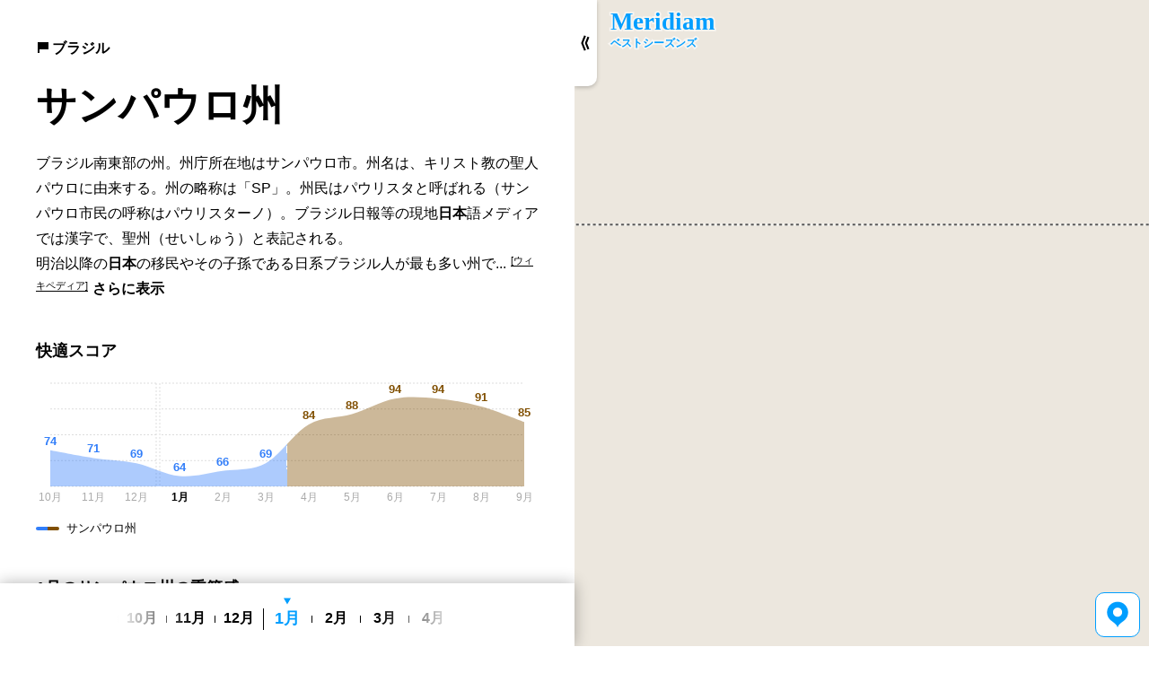

--- FILE ---
content_type: text/html; charset=utf-8
request_url: https://meridi.am/ja/175
body_size: 3404
content:
<!doctype html><html lang="ja"><head><script async src="https://www.googletagmanager.com/gtag/js?id=G-6BNR1LF1QQ"></script><script>window.dataLayer = window.dataLayer || [];      function gtag(){dataLayer.push(arguments);}      gtag('js', new Date());      gtag('config','G-6BNR1LF1QQ');</script><meta charset="utf-8"/><meta name="viewport" content="width=device-width,initial-scale=1,viewport-fit=cover"/><meta name="theme-color" content="#ffffff"/><meta name="description" content="ベストシーズンズ。サンパウロ州 < ブラジル"/><link rel="canonical" href="https://meridi.am/ja/175"/><link rel="icon" href="/favicon20220117.ico"/><link rel="apple-touch-icon" href="/logo20220117-195.png"/><link rel="preload" crossorigin href="/static/t.ja-Da6ci3LU.js" as="script"/><link rel="manifest" href="/manifest.json"/><title>サンパウロ州 ~ ベストシーズンズ</title><script data-ad-client="ca-pub-8843570340933084" async src="https://pagead2.googlesyndication.com/pagead/js/adsbygoogle.js"></script><script type="application/ld+json">{"@context":"https://schema.org","@type":"BreadcrumbList","itemListElement":[{"@type":"ListItem","position":1,"name":"ブラジル","item":"https://meridi.am/ja/155"},{"@type":"ListItem","position":2,"name":"サンパウロ州","item":"https://meridi.am/ja/175"}]}</script><script type="module" crossorigin src="/static/index-CWLzXVn5.js"></script><link rel="stylesheet" crossorigin href="/static/index-DwDtxm3r.css"></head><body><div id="root"></div><script>var INITIAL_POI_DATA = {"id":175,"type":"AdminEntity","info":{"label":"サンパウロ州","admin2":{"id":155,"type":"Country","info":{"label":"ブラジル"}},"links":[{"type":"abstract","title":"サンパウロ州","url":"//ja.wikipedia.org/wiki/サンパウロ州","desc":"ブラジル南東部の州。州庁所在地はサンパウロ市。州名は、キリスト教の聖人パウロに由来する。州の略称は「SP」。州民はパウリスタと呼ばれる（サンパウロ市民の呼称はパウリスターノ）。ブラジル日報等の現地<Poi id=\"17\">日本</Poi>語メディアでは漢字で、聖州（せいしゅう）と表記される。\n明治以降の<Poi id=\"17\">日本</Poi>の移民やその子孫である日系ブラジル人が最も多い州で、特にサンパウロ市やアチバイア市に集中している。\n<Poi id=\"175\">サンパウロ州</Poi>の人口は4600万人を超え、アメリカ合衆国のカリフォルニア州を上回りアメリカ大陸で最も人口の多い行政区画。 IBGE（ブラジル地理統計院）が行った2010年度国勢調査によると、<Poi id=\"175\">サンパウロ州</Poi>の人種別人口は下記の通り。\nサンパウロ グアルーリョス サントス サントアンドレ サンベルナルド・ド・カンポ オザスコ (サンパウロ州) モジ・ダス・クルーゼス カラピクイバ カンピーナス リベイラン・プレト...","isTruncated":true},{"type":"climate","title":"<Poi id=\"175\">サンパウロ州</Poi>の気候について","author":{"role":"translator","id":"yuji"},"desc":"州の各地域は、気温と降水量に基づいて7つの気候型に区分されている。セーハ・ド・マールやマンチケーラ山脈などの標高が高い山岳地帯のうち、<a href=\"//ja.wikipedia.org/wiki/亜熱帯\">亜熱帯</a>（ケッペンの気候区分はCfa）に属す地域では、夏は高温多湿で寒い年は平均気温が18 °Cを下回る。海洋性気候（CfbとCwb）に属す地域では、一年を通して気温が均一で、夏は暑く雨が降る。沿岸部の気候はアマゾンの赤道気候（Af）に非常によく似た超多湿熱帯型であり、どの月も降水量が60 mmを下回らず、乾季がない。州の各地、特に中部で一般的なのは温帯夏雨気候（Cwa）であり、夏は雨季、冬は乾季に相当し、最暖月の気温が22 °Cを超える。他にもサバナ気候（Aw）に属す地域がある。降水量が60 mmを下回る月があり、温暖で各月の平均気温が18 °Cを超える。さらに、モンスーン気候（Am）の性質を持つ小さなエリアがある。\n\nリベイラ渓谷を除けば降雪は非常に稀だが、カンポス・ド・ジョルドンで降雪が記録されたことがあり、また州南部各地で降雪が報告されたこともある。特に標高800メートル以上の高地では霜が降りやすい。","srcPoiRel":"self"},{"type":"description","title":"ラハイナ・ヌーン","imgUrl":"_2F_2Fja.wikipedia.org_2Fwiki_2F_25E3_2583_25A9_25E3_2583_258F_25E3_2582_25A4_25E3_2583_258A_25E3_2583_25BB_25E3_2583_258C_25E3_2583_25BC_25E3_2583_25B3","url":"//ja.wikipedia.org/wiki/ラハイナ・ヌーン","desc":"地球上の熱帯地方で太陽が真上に来る太陽直下点で昼頃、直立した人や物の影が消える<a href=\"//ja.wikipedia.org/wiki/天文現象\">天文現象</a>。米国ハワイのビショップ・ミュージアムが名称の公募を経て命名された。 ラハイナはマウイ島の都市名だが、そのハワイ語の原義「（暑さをもたらす）残酷な太陽」（lā hainā）という意味。\n地球上の北回帰...","isTruncated":true,"rel":"climateFeature","months":[1,12],"cVertical":"sun"}],"seasonSpec":{"system":"Q135712","seasons":[{"wdId":"Q3117517","id":"Q3117517-1","months":[10,11,12,1,2,3],"c":{"1":79,"2":75,"3":71,"10":71,"11":75,"12":84},"i":{"1":64,"2":66,"3":69,"10":74,"11":71,"12":69},"p":{"1":220,"2":178,"3":168,"10":133,"11":153,"12":200},"s":{"1":0,"2":0,"3":0,"10":0,"11":0,"12":0},"sn":{"1":740,"2":750,"3":747,"10":725,"11":719,"12":725},"sr":{"1":337,"2":360,"3":374,"10":354,"11":328,"12":323},"ss":{"1":1143,"2":1139,"3":1119,"10":1095,"11":1110,"12":1126},"t":{"1":26.2,"2":26.3,"3":25.7,"10":24.4,"11":24.8,"12":24.8},"tn":{"1":21.2,"2":21.1,"3":20.3,"10":18.8,"11":19.3,"12":20.3},"tx":{"1":31.3,"2":31.6,"3":31.2,"10":30.1,"11":30.3,"12":29.4},"w":{"1":26,"2":23,"3":23,"10":22,"11":23,"12":24}},{"wdId":"Q146575","id":"Q146575-1","months":[4,5,6,7,8,9],"c":{"4":65,"5":63,"6":59,"7":58,"8":64,"9":71},"i":{"4":84,"5":88,"6":94,"7":94,"8":91,"9":85},"p":{"4":63,"5":73,"6":41,"7":36,"8":36,"9":61},"s":{"4":0,"5":0,"6":0,"7":0,"8":0,"9":0},"sn":{"4":739,"5":732,"6":733,"7":740,"8":742,"9":736},"sr":{"4":384,"5":395,"6":407,"7":415,"8":406,"9":385},"ss":{"4":1094,"5":1069,"6":1059,"7":1064,"8":1077,"9":1086},"t":{"4":24.1,"5":21.7,"6":19.9,"7":20.1,"8":21.6,"9":23.8},"tn":{"4":18.4,"5":15.8,"6":13.9,"7":13.7,"8":14.9,"9":17.8},"tx":{"4":29.8,"5":27.7,"6":26,"7":26.5,"8":28.4,"9":29.9},"w":{"4":14,"5":14,"6":10,"7":9,"8":11,"9":13}}],"dataSrc":{"c":"CRU_TS","p":"CRU_TS","s":"NSIDC","t":"CRU_TS","tn":"CRU_TS","tx":"CRU_TS","w":"CRU_TS"}},"adminLv":4},"lng":-48.9333,"lat":-22.15,"isIndexable":true,"n":-19.7823,"w":-53.109,"s":-25.4896,"e":-44.1614,"boundaryId":298204,"renderedAt":4,"minZ":0};</script></body></html>

--- FILE ---
content_type: text/html; charset=utf-8
request_url: https://www.google.com/recaptcha/api2/aframe
body_size: 267
content:
<!DOCTYPE HTML><html><head><meta http-equiv="content-type" content="text/html; charset=UTF-8"></head><body><script nonce="FqQOT0jf89j_AAnGdawn7Q">/** Anti-fraud and anti-abuse applications only. See google.com/recaptcha */ try{var clients={'sodar':'https://pagead2.googlesyndication.com/pagead/sodar?'};window.addEventListener("message",function(a){try{if(a.source===window.parent){var b=JSON.parse(a.data);var c=clients[b['id']];if(c){var d=document.createElement('img');d.src=c+b['params']+'&rc='+(localStorage.getItem("rc::a")?sessionStorage.getItem("rc::b"):"");window.document.body.appendChild(d);sessionStorage.setItem("rc::e",parseInt(sessionStorage.getItem("rc::e")||0)+1);localStorage.setItem("rc::h",'1769031001815');}}}catch(b){}});window.parent.postMessage("_grecaptcha_ready", "*");}catch(b){}</script></body></html>

--- FILE ---
content_type: text/css
request_url: https://meridi.am/static/index-DwDtxm3r.css
body_size: 4591
content:
#root{position:relative;font-family:Helvetica,sans-serif;min-height:100vh}#root .page{position:relative;z-index:2;width:100%;min-height:100vh;background-color:#fff;--borderRadius: 20px;--offsetTop: calc(var(--mapHeight) - var(--borderRadius));top:var(--offsetTop);margin:0 auto var(--offsetTop) auto;border-radius:var(--borderRadius) var(--borderRadius) 0 0;box-shadow:0 0 5px #0000004d}@media screen and (min-width: 1024px){#root .page{width:50%;margin:0;border-radius:0;box-shadow:none;top:0}}#root .page:after{position:absolute;top:var(--defaultPadding);left:50%;transform:translate(-50%);content:" ";width:20%;min-width:60px;max-width:120px;height:4px;background-color:#e4e4e4;border-radius:100px}@media screen and (min-width: 1024px){#root .page:after{display:none}}#root .page.collapsed{z-index:-1;opacity:0}#root .page .inner{margin:0 auto;max-width:760px;padding-top:calc(var(--defaultPadding) * 2)}@media screen and (min-width: 1024px){#root .page .inner{padding-top:0}}#root .page .inner>*{margin:calc(var(--defaultPadding) * 2)}@media screen and (min-width: 512px){#root .page .inner>*{margin:calc(var(--defaultPadding) * 4)}}#root .page .inner>*:last-child{margin-bottom:0;border-bottom:none}#root .inflated.si span[data-unit-us],#root .inflated.us span[data-unit-si]{display:none}#root .inflated a{text-decoration:none}#root .inflated a[target=_blank]{border-bottom:1px dotted #777}#footer{position:relative;z-index:3;margin-top:auto;margin-bottom:var(--controlsHeight);height:var(--footerHeight);background-color:#eaeaea;display:flex;justify-content:center;align-items:center;padding:0 var(--defaultPadding)}#footer.fullSize{position:fixed;bottom:3px;left:50%;transform:translate(-50%);min-width:260px;--bgColor: rgba(255,255,255, .3);background:linear-gradient(to right,transparent,var(--bgColor) 20%,var(--bgColor) 80%,transparent)}#footer.fullSize a,#footer.fullSize button{--color: rgba(255,255,255, .5);text-shadow:-1px -1px 0 var(--color),1px -1px 0 var(--color),-1px 1px 0 var(--color),1px 1px 0 var(--color)}@media screen and (min-width: 1024px){#footer:not(.fullSize){width:50%}}#footer a,#footer button{font-size:.7em;color:#000;text-decoration:none}#footer a.isSelected,#footer button.isSelected{color:var(--colorAppHighlight)}#footer>*:not(:last-child){margin-right:var(--defaultPadding)}#aboutSiteWindowContents .title{font-weight:700}#aboutSiteWindowContents .terms{flex-grow:1;overflow:auto}.modal{position:fixed;z-index:100;top:50%;left:50%;transform:translate(-50%,-50%);max-width:calc(760px + var(--defaultPadding) * 4 * 2);max-height:calc(100% - 160px);min-width:360px;display:flex;width:calc(100% - var(--defaultPadding) * 2)}@media screen and (min-width: 512px){.modal{width:calc(100% - var(--defaultPadding) * 4)}}.modal .contents{width:100%;overflow-y:auto;background-color:#fff;border-radius:15px}.modal .contents>*{padding:calc(var(--defaultPadding) * 2)}.modal .contents>*:first-child{padding-top:calc(var(--defaultPadding) * 5)}.modal .contents>*:not(:last-child){border-bottom:1px solid var(--colorLightestGray)}@media screen and (min-width: 512px){.modal .contents>*{padding:calc(var(--defaultPadding) * 4)}}.modal .closeBtn{position:absolute;z-index:3;display:inline-block;--barWidth: 2px;--barHeight: 30px;width:var(--barHeight);height:var(--barHeight);--offset: calc(var(--defaultPadding) * 1.5);top:var(--offset);right:var(--offset)}@media screen and (min-width: 512px){.modal .closeBtn{--offset: calc(var(--defaultPadding) * 2);top:var(--offset);right:var(--offset)}}.modal .closeBtn:before,.modal .closeBtn:after{content:" ";position:absolute;top:50%;left:50%;width:var(--barWidth);height:var(--barHeight);background:#000;border-radius:100px}.modal .closeBtn:before{transform:translate(-50%,-50%) rotate(45deg)}.modal .closeBtn:after{transform:translate(-50%,-50%) rotate(-45deg)}.modalBg{position:fixed;top:0;left:0;z-index:99;width:100%;height:100%;background-color:#aaaaaa4d;-webkit-backdrop-filter:blur(2px);backdrop-filter:blur(2px);cursor:pointer}.linkPiece{overflow:hidden}.linkPiece .picture{display:inline-block;float:left;--sizeS: 46px;--sizeM: 66px;width:var(--sizeS);height:var(--sizeS);border-radius:16px;margin-right:var(--defaultPadding)}@media screen and (min-width: 512px){.linkPiece .picture{margin-right:calc(var(--defaultPadding) * 3 / 2)}}.linkPiece .picture.hasDesc{width:var(--sizeM);height:var(--sizeM);margin-top:calc(var(--defaultPadding) / 2);margin-bottom:calc(var(--defaultPadding) / 2)}.linkPiece .title{font-weight:700}.linkPiece .title a{border-bottom:1px solid #000}.desc a.link{border-bottom:1px solid #000}.desc .readMoreBtn{display:inline-block;margin-left:calc(var(--defaultPadding) / 2);font-weight:700}.desc .note{font-size:1.2em}.poiLink{text-decoration:none}.poiLink[href]{font-weight:700}.ad{min-height:60px;position:relative;padding:var(--defaultPadding) 0;border:1px solid var(--colorLightestGray);border-left:none;border-right:none}.ad .adLabel{position:absolute;top:50%;left:50%;transform:translate(-50%,-50%);font-weight:700;z-index:0;color:#ddd;letter-spacing:2px}.ad .adsbygoogle{display:block;position:relative;margin:0 auto;max-height:250px!important}.annotation{font-size:.7em;vertical-align:top;margin-left:calc(var(--defaultPadding) / 2)}.pictures{position:relative;width:100%;overflow:hidden;padding:calc(var(--picturesPictureMargin) / 2)}.pictures .picture{float:left;vertical-align:top;position:relative;border:solid calc(var(--picturesPictureMargin) / 2) #fff;border-radius:8px}.pictures .picture img{width:100%;object-fit:cover}.picture{position:relative;width:inherit;height:inherit;background-color:var(--colorLightestGray);overflow:hidden;display:flex;justify-content:center;align-items:center}.picture img{width:inherit;height:inherit}.picture.placeholder{background:repeating-linear-gradient(-45deg,var(--colorLightestGray),var(--colorLightestGray) calc(var(--defaultPadding) / 2),#fff 0,#fff var(--defaultPadding));width:100%;height:100%}.placeHierarchy{font-family:serif}.placeHierarchy .poiLink:not(:last-child){margin-right:var(--defaultPadding)}.placeHierarchy .poiLink img{--size: 16px;width:var(--size);height:var(--size);margin-right:2px;vertical-align:middle;position:relative;top:-2px}.titles{margin:var(--defaultPadding) 0;font-family:serif}.titles .title h1{display:inline;font-size:2.5em}@media screen and (min-width: 512px){.titles .title h1{font-size:2.8em}}.climateDesc .desc>*{margin-top:calc(var(--defaultPadding) * 2)}@media screen and (min-width: 512px){.climateDesc .desc>*{margin-top:calc(var(--defaultPadding) * 4)}}.climateDesc .ad{margin-top:calc(var(--defaultPadding) * 2)!important}@media screen and (min-width: 512px){.climateDesc .ad{margin-top:calc(var(--defaultPadding) * 4)!important}}.dataTilesSection{--margin: 2.5px;--padding: var(--defaultPadding);padding-top:var(--defaultPadding)}.dataTilesSection .dataTiles{display:flex;position:relative}.dataTilesSection .dataTiles.cols-2>div:nth-of-type(1){width:50%}.dataTilesSection .dataTiles.cols-2>div:nth-of-type(2){width:50%}.dataTilesSection .dataTiles.cols-3>div:nth-of-type(1){width:33%}.dataTilesSection .dataTiles.cols-3>div:nth-of-type(2){width:34%}.dataTilesSection .dataTiles.cols-3>div:nth-of-type(3){width:33%}.dataTilesSection .dataTiles>div{display:flex;flex-direction:column;flex-grow:1;min-width:120px}.dataTilesSection .dataTiles>div .dataTile{display:flex;flex-direction:column;margin:0 var(--margin);text-align:left;justify-content:center;border-radius:var(--dataTileBorderRadius);padding:calc(var(--padding) / 2)}.dataTilesSection .dataTiles>div .dataTile:not(:last-child){margin-bottom:calc(var(--margin) * 2)}.dataTilesSection .dataTiles>div .dataTile.hasBoundary{display:flex;justify-content:center;align-items:center;background-color:var(--colorLightestGray);padding:var(--padding)}.dataTilesSection .dataTiles>div .dataTile.hasBoundary:last-of-type{flex-grow:1}.dataTilesSection .dataTiles>div .dataTile.hasPopup{cursor:pointer}.dataTilesSection .dataTiles>div .dataTile.hasPopup:hover{opacity:.8}.dataTilesSection .dataTiles>div .dataTile.dataTile-cVertical{position:relative}.dataTilesSection .dataTiles>div .dataTile.dataTile-cVertical.climateScore .value.main,.dataTilesSection .dataTiles>div .dataTile.dataTile-cVertical.climateScoreAnnual .value.main{font-size:2.2em;line-height:38px}.dataTilesSection .dataTiles>div .dataTile.dataTile-cVertical>*{text-align:center}.dataTilesSection .dataTiles>div .dataTile.dataTile-cVertical .title{font-size:.8em}.dataTilesSection .dataTiles>div .dataTile.dataTile-cVertical .value{line-height:1.2em}.dataTilesSection .dataTiles>div .dataTile.dataTile-cVertical .value.main{font-weight:700;font-size:1.5em}.dataTilesSection .dataTiles>div .dataTile.dataTile-cVertical .value.vs{font-size:.8em}.dataTilesSection .dataTiles>div .dataTile.dataTile-cVertical .value:not(:last-of-type){border-bottom:1px solid}.dataTilesSection .dataTiles>div .dataTile.dataTile-cVertical .value .unit{margin-left:3px;font-size:.6em}.dataTilesSection .dataTiles>div .dataTile.dataTile-cVertical .chart{position:absolute;bottom:10px;opacity:.7;width:100%}.dataTilesSection .dataTiles>div .dataTile.dataTile-month{padding:0;overflow:hidden}.dataTilesSection .dataTiles>div .dataTile.dataTile-month .dataTileMonthSelector{width:100%;height:100%;container-type:inline-size}.dataTilesSection .dataTiles>div .dataTile.dataTile-month .dataTileMonthSelector .appMonthButtonLabel{font-size:1.6em;line-height:40px}@container (min-width: 150px){.dataTilesSection .dataTiles>div .dataTile.dataTile-month .dataTileMonthSelector .appMonthButtonLabel{font-size:2em}}.dataTilesSection .dataTiles>div .dataTile.dataTile-month .dataTileMonthSelector button{--offset: 10px;--offsetLarge: 15px}.dataTilesSection .dataTiles>div .dataTile.dataTile-month .dataTileMonthSelector button img{position:absolute}.dataTilesSection .dataTiles>div .dataTile.dataTile-month .dataTileMonthSelector button:first-of-type{border-radius:var(--dataTileBorderRadius) 0 0 var(--dataTileBorderRadius)}.dataTilesSection .dataTiles>div .dataTile.dataTile-month .dataTileMonthSelector button:first-of-type img{left:var(--offset)}@container (min-width: 150px){.dataTilesSection .dataTiles>div .dataTile.dataTile-month .dataTileMonthSelector button:first-of-type img{left:var(--offsetLarge)}}.dataTilesSection .dataTiles>div .dataTile.dataTile-month .dataTileMonthSelector button:last-of-type{border-radius:0 var(--dataTileBorderRadius) var(--dataTileBorderRadius) 0}.dataTilesSection .dataTiles>div .dataTile.dataTile-month .dataTileMonthSelector button:last-of-type img{right:var(--offset)}@container (min-width: 150px){.dataTilesSection .dataTiles>div .dataTile.dataTile-month .dataTileMonthSelector button:last-of-type img{right:var(--offsetLarge)}}.dataTilesSection .dataTiles>div .dataTile.dataTile-season{padding:0}.dataTilesSection .dataTiles>div .dataTile.dataTile-season .season{border-radius:6px;color:#fff;height:100%;padding:0 calc(var(--defaultPadding) / 2);display:flex;justify-content:center;align-items:center}.dataTilesSection .dataTiles>div .dataTile.dataTile-picture{padding:0}.dataTilesSection .dataTiles>div .dataTile.dataTile-picture .picture:hover{cursor:pointer;opacity:.8}.dataTilesSection .dataTiles>div .dataTile.dataTile-cFeatureV>div{flex-grow:1}.dataTilesSection .dataTiles>div .dataTile.dataTile-cFeatureV>div:nth-of-type(1){display:flex;align-items:center}.dataTilesSection .dataTiles>div .dataTile.dataTile-cFeatureV>div:nth-of-type(1) .picture{border-radius:10px;overflow:hidden}.dataTilesSection .dataTiles>div .dataTile.dataTile-cFeatureV .title{font-size:.9em}.dataTilesSection .dataTiles>div .dataTile.dataTile-cFeatureV .arrow{margin-left:3px;width:6px;height:14px}.dataTilesSection .dataTiles>div .dataTile.dataTile-cFeatureV.hasImg .arrow{margin-left:5px;width:10px;height:56px}.dataTilesSection .dataTiles>div .dataTile.dataTile-cFeature{flex-direction:row}.dataTilesSection .dataTiles>div .dataTile.dataTile-cFeature>*:last-child{flex-grow:1}.dataTilesSection .dataTiles>div .dataTile.dataTile-cFeature .picture{border-radius:10px;overflow:hidden;margin-right:var(--defaultPadding);flex-shrink:0}.dataTilesSection .dataTiles>div .dataTile.dataTile-cFeature .title{font-size:.9em}.dataTilesSection .dataTiles>div .dataTile.dataTile-expand{align-items:flex-end;justify-content:flex-start;padding:0;border-radius:0}.dataTilesSection .dataTiles>div .dataTile.dataTile-expand button{display:inline;font-size:.9em;padding:4px 12px;background-color:#fff;border:1px solid #ddd;border-radius:20px}.chartPopupContents>.title{font-weight:700}.chartPopupContents .chartDataSrc{font-size:.8em;border-bottom:1px solid var(--colorLightestGray);padding-bottom:var(--defaultPadding)}.chartPopupContents .chartDataSrc .section .title{margin-right:calc(var(--defaultPadding) / 2)}.chartPopupContents .chartDataSrc a{text-decoration:underline}.chartPopupContents .poiLabels{width:100%;padding:var(--defaultPadding) var(--defaultPadding) calc(var(--defaultPadding) * 2) var(--defaultPadding);text-align:center;display:flex;justify-content:center;align-items:center;flex-wrap:wrap}.chartPopupContents .poiLabels>*:not(:first-child){margin-left:var(--defaultPadding)}.chartPopupContents .poiLabels .poiLegend{display:inline-flex;align-items:center}.chartPopupContents .poiLabels .poiLegend:nth-of-type(2){color:var(--colorTextGray)}.ct-grid,.yearSeparator{stroke:#ddd;stroke-width:1px;stroke-dasharray:2px}.yearSeparatorBg{fill:#fff}.refLine{stroke:#ddd;stroke-width:2px}.ct-line{stroke-width:2px}.ct-label{font-size:.6em;color:#aaa}@media screen and (min-width: 512px){.ct-label{font-size:.75em}}.ct-label.ct-horizontal.ct-end{transform:translate(-50%);display:flex;justify-content:center;align-items:center}.ct-label.selected{color:#000;font-weight:700}.compact .ct-label{font-size:.3em}@media screen and (min-width: 512px){.compact .ct-label{font-size:.4em}}.ct-series .ct-point{display:none}.ct-series .ct-line{fill:none;stroke-dasharray:4px}.ct-series[*|series-name=ct-series-main0] .ct-line,.ct-series[*|series-name=ct-series-main1] .ct-line,.ct-series[*|series-name=ct-series-vs0] .ct-line,.ct-series[*|series-name=ct-series-vs1] .ct-line{display:none}.ct-series.ct-series-main .ct-line{stroke:#fff}.ct-series.ct-series-main .ct-area{opacity:.4}.ct-series.ct-series-vs .ct-line{stroke:#aaa;opacity:1}.ct-series.ct-series-vs .ct-area{opacity:.15}.monthHighlight{fill:#f2f2f2}.compact .ct-line{display:none}.ct-point-label{font-weight:700;font-size:.6em}@media screen and (min-width: 512px){.ct-point-label{font-size:.8em}}.ct-point-label.ct-series-vs{fill:#fff;stroke:#00000080;stroke-width:.5px}.comfortIcon{position:absolute;left:0;width:100%;height:100%;border:2px solid;border-radius:var(--dataTileBorderRadius)}.comfortIcon.low{--color: #ffb000;border-color:var(--color)}.comfortIcon.low .icon{background-color:var(--color)}.comfortIcon.high{border-color:var(--colorAppHighlight)}.comfortIcon.high .icon{background-color:var(--colorAppHighlight)}.comfortIcon .icon{position:absolute;--offset: 5px;top:var(--offset);left:var(--offset);display:inline-block;--size: 16px;width:var(--size);height:var(--size);border-radius:100px;display:flex;justify-content:center;align-items:center}.comfortIcon .icon img{--size: 12px;width:var(--size);height:var(--size)}.poiLegendBar{display:inline-block;width:26px;height:4px;margin-right:calc(var(--defaultPadding) / 2);border-radius:100px;vertical-align:middle}.appMonthSelector{display:flex;justify-content:center;align-items:center;width:124px;height:52px;position:relative;--borderRadius: 100px}.appMonthSelector .appMonthButtonLabel{font-weight:700}.appMonthSelector button{position:absolute;width:50%;height:100%;display:flex;justify-content:center;align-items:center}.appMonthSelector button:hover{background-color:#0000000a}.appMonthSelector button img{--size: 10px;width:var(--size);height:calc(var(--size) * 2)}.appMonthSelector button:first-of-type{border-radius:var(--borderRadius) 0 0 var(--borderRadius);left:0}.appMonthSelector button:last-of-type{border-radius:0 var(--borderRadius) var(--borderRadius) 0;right:0}.appMonthSelector button:last-of-type img{transform:scaleX(-1)}.dataTilesLegend{margin-top:var(--defaultPadding);display:inline-grid;grid-template-columns:34px 1fr;align-items:center;font-size:.8em}.dataTilesLegend>*:nth-child(4){border-top:1px solid #000;color:var(--colorTextGray)}#controls{position:fixed;bottom:0;z-index:4;overflow-x:clip;height:var(--controlsHeight);width:100%}@media screen and (min-width: 1024px){#controls{width:50%}}#controls.fullSize{width:100%}#controls .inner{width:100%;height:100%;display:flex;align-items:center;justify-content:space-between;margin:0!important;box-shadow:0 0 16px #0000004d;background-color:#fff;padding:var(--defaultPadding)}#controls .inner .timeSlider{flex-shrink:0;position:absolute;-webkit-user-select:none;user-select:none;touch-action:none;bottom:var(--defaultPadding);left:50%;transform:translate(-50%);cursor:grab;width:calc(100% - var(--mBtnDiameter) * 2);max-width:700px;height:var(--mBtnDiameter)}.maplibregl-canvas-container.maplibregl-interactive{cursor:grab}.maplibregl-popup{position:absolute;top:0;left:0;display:flex;will-change:transform;pointer-events:none}.maplibregl-popup-anchor-top,.maplibregl-popup-anchor-top-left,.maplibregl-popup-anchor-top-right{flex-direction:column}.maplibregl-popup-anchor-bottom,.maplibregl-popup-anchor-bottom-left,.maplibregl-popup-anchor-bottom-right{flex-direction:column-reverse}.maplibregl-popup-anchor-left{flex-direction:row}.maplibregl-popup-anchor-right{flex-direction:row-reverse}.maplibregl-popup-tip{width:0;height:0;border:10px solid transparent;z-index:1}.maplibregl-popup-anchor-top .maplibregl-popup-tip{align-self:center;border-top:none;border-bottom-color:#fff}.maplibregl-popup-anchor-top-left .maplibregl-popup-tip{align-self:flex-start;border-top:none;border-left:none;border-bottom-color:#fff}.maplibregl-popup-anchor-top-right .maplibregl-popup-tip{align-self:flex-end;border-top:none;border-right:none;border-bottom-color:#fff}.maplibregl-popup-anchor-bottom .maplibregl-popup-tip{align-self:center;border-bottom:none;border-top-color:#fff}.maplibregl-popup-anchor-bottom-left .maplibregl-popup-tip{align-self:flex-start;border-bottom:none;border-left:none;border-top-color:#fff}.maplibregl-popup-anchor-bottom-right .maplibregl-popup-tip{align-self:flex-end;border-bottom:none;border-right:none;border-top-color:#fff}.maplibregl-popup-anchor-left .maplibregl-popup-tip{align-self:center;border-left:none;border-right-color:#fff}.maplibregl-popup-anchor-right .maplibregl-popup-tip{align-self:center;border-right:none;border-left-color:#fff}.maplibregl-popup-content{position:relative;background:#fff;border-radius:10px;padding:10px 10px 15px;pointer-events:auto}.maplibregl-popup-anchor-top-left .maplibregl-popup-content{border-top-left-radius:0}.maplibregl-popup-anchor-top-right .maplibregl-popup-content{border-top-right-radius:0}.maplibregl-popup-anchor-bottom-left .maplibregl-popup-content{border-bottom-left-radius:0}.maplibregl-popup-anchor-bottom-right .maplibregl-popup-content{border-bottom-right-radius:0}.maplibregl-popup-track-pointer{display:none}.maplibregl-popup-track-pointer *{pointer-events:none;-webkit-user-select:none;user-select:none}.maplibregl-map:hover .maplibregl-popup-track-pointer{display:flex}.maplibregl-map:active .maplibregl-popup-track-pointer{display:none}.maplibregl-marker{position:absolute;top:0;left:0;will-change:transform}.maplibregl-user-location-dot{background-color:#1da1f2;width:15px;height:15px;border-radius:50%}.maplibregl-user-location-dot:before{background-color:#1da1f2;content:"";width:15px;height:15px;border-radius:50%;position:absolute;animation:md-user-location-dot-pulse 2s infinite}.maplibregl-user-location-dot:after{border-radius:50%;border:2px solid #fff;content:"";height:19px;left:-2px;position:absolute;top:-2px;width:19px;box-sizing:border-box;box-shadow:0 0 3px #00000059}@keyframes md-user-location-dot-pulse{0%{transform:scale(1);opacity:1}70%{transform:scale(3);opacity:0}to{transform:scale(1);opacity:0}}.maplibregl-user-location-dot-stale{background-color:#aaa}.maplibregl-user-location-dot-stale:after{display:none}#map{position:absolute;top:0;right:0;width:100%;height:var(--mapHeight);background-color:var(--colorMapBg);touch-action:none;overflow:hidden}#map.hasQueuedMapPoiData canvas{transition:filter .2s;filter:brightness(.9)}@media screen and (min-width: 1024px){#map{position:fixed;width:50%;height:100%}}#map.fullSize{position:fixed;width:100%;height:calc(100% - var(--controlsHeight))}.mapPopupMenu{filter:drop-shadow(0px 2px 1px rgba(0,0,0,.4))}#mapContextMenuLngLat{color:var(--colorTextGray);margin-top:10px}.fullMapBtn{--borderRadius: 10px;position:absolute;background-color:#fff;filter:drop-shadow(0px 2px 2px rgba(0,0,0,.2));z-index:1;bottom:-1px;right:0;width:var(--fullMapBtnSizeLongerEdge);height:var(--fullMapBtnSizeShorterEdge);border-radius:var(--borderRadius) 0 0 0;display:none}@media screen and (min-width: 1024px){.fullMapBtn{display:initial;top:0;left:-1px;width:var(--fullMapBtnSizeShorterEdge);height:var(--fullMapBtnSizeLongerEdge);border-radius:0 0 var(--borderRadius) 0}}.fullMapBtn.fullSize{display:initial}.fullMapBtn img{--size: 10px;width:var(--size);height:calc(var(--size) * 2);transform:rotate(-90deg)}@media screen and (min-width: 1024px){.fullMapBtn img{transform:none}}.fullSize .fullMapBtn img{transform:rotate(-90deg) scaleX(-1)}@media screen and (min-width: 1024px){.fullSize .fullMapBtn img{transform:scaleX(-1)}}#geoLocateButton{position:fixed;z-index:5;right:var(--defaultPadding);bottom:var(--defaultPadding);width:var(--mBtnDiameter);height:var(--mBtnDiameter);border-radius:10px;display:flex;justify-content:center;align-items:center;background-color:#fff;border:1px solid var(--colorAppHighlight);-webkit-backdrop-filter:blur(4px);backdrop-filter:blur(4px)}#geoLocateButton img{--size: 30px;width:var(--size);height:var(--size)}.logo{-webkit-user-select:none;user-select:none;display:flex;justify-content:center;align-items:center;display:inline-flex;position:absolute;top:var(--defaultPadding);left:var(--defaultPadding)}.logo.offset{left:calc(var(--fullMapBtnSizeShorterEdge) + var(--defaultPadding))}.logo text{font-family:serif;fill:var(--colorAppHighlight);stroke:#fff9;font-weight:700;paint-order:stroke}:root{--defaultPadding: 10px;--mBtnDiameter: 50px;--controlsHeight: calc(var(--mBtnDiameter) + var(--defaultPadding) * 2);--footerHeight: 26px;--picturesPictureMargin: 2px;--mapHeight: 70vh;--fullMapBtnSizeShorterEdge: 26px;--fullMapBtnSizeLongerEdge: 96px;--mapOverlayShadow: drop-shadow(0px 2px 2px rgba(#000, .5));--dataTileBorderRadius: 10px;--colorAppHighlight: #009eff;--colorBlue: #327ef9;--colorYellow: #ffc600;--colorRed: #f84a21;--colorGreen: #14b316;--colorLightestGray: #e9e9e9;--colorTextGray: #BBB;--colorMapBg: #ece7de}*{box-sizing:border-box}body{margin:0;line-height:1.8;font-size:17px}body .ja-page{font-size:16px}a{text-decoration:none;color:unset}canvas{padding:0;margin:0;border:0;outline:none}button{-webkit-appearance:none;-moz-appearance:none;appearance:none;border:none;background-color:transparent;padding:0;color:unset;font-size:1em}button:hover{cursor:pointer}button:focus{outline:none}button:disabled{cursor:unset}h1,h2{margin:0}h3{font-size:1.1em;font-weight:700;margin:0}img{width:100%;vertical-align:top}p{margin:0}


--- FILE ---
content_type: text/javascript
request_url: https://meridi.am/static/t.ja-Da6ci3LU.js
body_size: 1238
content:
const o=[{code:"en",val:"English"},{code:"ja",val:"日本語"}],n="1",t="気候",s="季節",c="春",e="夏",a="秋",l="冬",i="ちょっと乾季",d="雨季",m="乾季",Q="暑季",p="涼季",r="冬（ステップ）",u="春（ステップ）",M="夏（ステップ）",T="秋（ステップ）",g="砂漠気候",x="寒帯気候",h="白夜",v="極夜",w="高山気候",I="日の出",f="日没",A="ウィキペディア",G="英語",R="Google マップ",j="{1}の{0}の季節感",y=" – 比較：",N="快適スコア",S="快適スコア",z="快適スコア（通年）",C="{0}の快適スコア",D="気温",E="日照",H="平均気温",O="平均最高気温",V="平均最低気温",Y="最高気温記録",_="最低気温記録",b="体感温度",k="降水量",q="降雪量",B="積雪被覆率",F="雲量",J="降水日数",K="南中時刻",L="湿度",P="日照時間",U="紫外線指数",W="風速",X="原文",Z="原文から翻訳",$="さらに表示",oo="さらに表示",no="利用規約",to="広告",so="Googleマップ",co="経度",eo="緯度",ao="ズーム",lo={langs:o,CANARY:n,Q7937:t,Q24384:s,Q1312:c,Q1313:e,Q1314:a,Q1311:l,M8:i,Q3117517:d,Q146575:m,M2:Q,M3:p,M4:r,M5:u,M6:M,M7:T,Q190946:g,Q23662318:x,Q774621:h,Q190991:v,Q859654:w,Q193294:I,Q166564:f,Q52:A,Q1860:G,Q12013:R,dataTileTitle:j,dataTileVs:y,climateIndex:N,climateIndices:S,climateIndexAnnual:z,climateIndexOfMonth:C,tmpGroup:D,sunshine:E,avgTmp:H,maxTmp:O,minTmp:V,maxTmpRec:Y,minTmpRec:_,apparentTmp:b,precip:k,snowfall:q,snowcover:B,cloudcover:F,wetDays:J,solarNoon:K,humidity:L,sunshineHours:P,uvIndex:U,windSpeed:W,source:X,translationSrc:Z,readMore:$,showMore:oo,tc:no,ad:to,gmaps:so,longitude:co,latitude:eo,zoom:ao};export{n as CANARY,Q as M2,p as M3,r as M4,u as M5,M as M6,T as M7,i as M8,R as Q12013,l as Q1311,c as Q1312,e as Q1313,a as Q1314,m as Q146575,f as Q166564,G as Q1860,g as Q190946,v as Q190991,I as Q193294,x as Q23662318,s as Q24384,d as Q3117517,A as Q52,h as Q774621,t as Q7937,w as Q859654,to as ad,b as apparentTmp,H as avgTmp,N as climateIndex,z as climateIndexAnnual,C as climateIndexOfMonth,S as climateIndices,F as cloudcover,j as dataTileTitle,y as dataTileVs,lo as default,so as gmaps,L as humidity,o as langs,eo as latitude,co as longitude,O as maxTmp,Y as maxTmpRec,V as minTmp,_ as minTmpRec,k as precip,$ as readMore,oo as showMore,B as snowcover,q as snowfall,K as solarNoon,X as source,E as sunshine,P as sunshineHours,no as tc,D as tmpGroup,Z as translationSrc,U as uvIndex,J as wetDays,W as windSpeed,ao as zoom};
